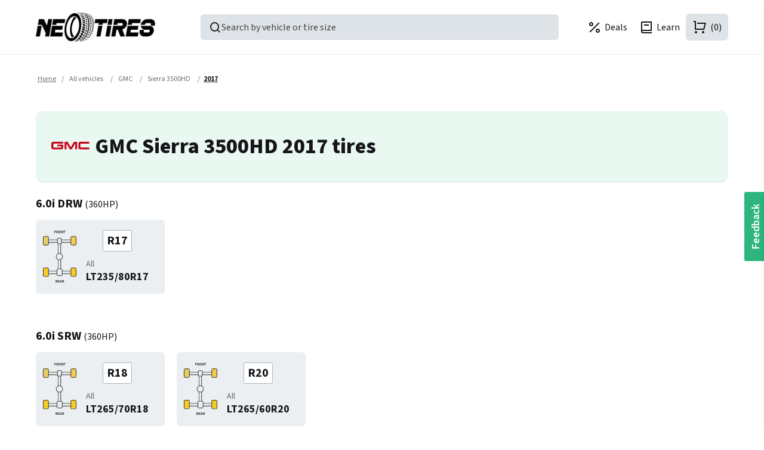

--- FILE ---
content_type: text/html; charset=utf-8
request_url: https://neotires.com/gmc-sierra-3500hd-2017-tires
body_size: 10352
content:
<!DOCTYPE html><html lang=en dir=ltr class=html-category-page><head><title>Best Tires for GMC Sierra 3500HD 2017 near you | NeoTires</title><meta charset=UTF-8><meta name=description content="Shop the Best GMC Sierra 3500HD 2017 Tires near you. We stock Winter, Summer or All-Season GMC Sierra 3500HD 2017 tires for every style of driving and budg"><meta name=keywords content="Best Tires for GMC Sierra 3500HD 2017"><meta name=viewport content="width=device-width, initial-scale=1"><meta name=robots content="max-image-preview:large, index, follow"><link rel=preconnect href=https://connect.facebook.net crossorigin><link rel=preconnect href=https://www.gstatic.com crossorigin><link rel=preconnect href=https://cdnjs.cloudflare.com crossorigin><link rel=preconnect href=https://cdn.jsdelivr.net crossorigin><link rel=dns-prefetch href=https://s.pinimg.com><link rel=dns-prefetch href=https://scripts.clarity.ms><link rel=dns-prefetch href=https://analytics.ahrefs.com><script id=merchantWidgetScript src=https://www.gstatic.com/shopping/merchant/merchantwidget.js defer type="34c12d92084b7e1040b6185e-text/javascript"></script><script type="34c12d92084b7e1040b6185e-text/javascript">merchantWidgetScript.addEventListener("load",function(){merchantwidget.start({position:"LEFT_BOTTOM"})})</script><meta name=facebook-domain-verification content=iuvaq1m3uotmnbhznxsntwx6kywd2h><link rel=preconnect href=https://fonts.googleapis.com><link rel=preconnect href=https://fonts.gstatic.com crossorigin><script src="/cdn-cgi/scripts/7d0fa10a/cloudflare-static/rocket-loader.min.js" data-cf-settings="34c12d92084b7e1040b6185e-|49"></script><link rel=preload href="https://fonts.googleapis.com/css2?family=Source+Sans+3:ital,wght@0,200..900;1,200..900&amp;display=swap" as=style onload="this.onload=null;this.rel=&#34;stylesheet&#34;"><noscript></noscript><script src="/cdn-cgi/scripts/7d0fa10a/cloudflare-static/rocket-loader.min.js" data-cf-settings="34c12d92084b7e1040b6185e-|49"></script><link rel=preload href=/lib/swiper/swiper.min.css as=style onload="this.onload=null;this.rel=&#34;stylesheet&#34;"><noscript></noscript><link rel=stylesheet href="/css/vqgsv0sybu4b_njl9b7oqg.styles.css?v=eU0Trcrc8gtEP8DnmEfjEkav_ko"><link rel=stylesheet href="https://fonts.googleapis.com/css2?family=Source+Sans+3:ital,wght@0,200..900;1,200..900&amp;display=swap"><script type="34c12d92084b7e1040b6185e-text/javascript">!function(n,t,i,r,u,f,e){n.fbq||(u=n.fbq=function(){u.callMethod?u.callMethod.apply(u,arguments):u.queue.push(arguments)},n._fbq||(n._fbq=u),u.push=u,u.loaded=!0,u.version="2.0",u.agent="plnopcommerce",u.queue=[],f=t.createElement(i),f.async=!0,f.src=r,e=t.getElementsByTagName(i)[0],e.parentNode.insertBefore(f,e))}(window,document,"script","https://connect.facebook.net/en_US/fbevents.js");fbq("init","1450153805918833",{external_id:"bc618ce0-f68a-4b24-b4e6-063c8b59a710"})</script><link rel=canonical href=https://neotires.com/gmc-sierra-3500hd-2017-tires><link href=https://neotires.com/blog/rss/1 rel=alternate type=application/rss+xml title="NeoTires: Blog"><link rel="shortcut icon" href=\icons\icons_0\favicon-32x32.ico><script type="34c12d92084b7e1040b6185e-text/javascript">localStorage.setItem("consentModeTurnedOff","true")</script><script type="34c12d92084b7e1040b6185e-text/javascript">localStorage.getItem("consentModeTurnedOff")==="true"&&(localStorage.removeItem("consentMode"),document.cookie="_cookie_consent_accept=; path=/; expires=Thu, 01 Jan 1970 00:00:01 GMT;")</script><script type="34c12d92084b7e1040b6185e-text/javascript">(function(n,t,i,r,u){n[r]=n[r]||[];n[r].push({"gtm.start":(new Date).getTime(),event:"gtm.js"});var e=t.getElementsByTagName(i)[0],f=t.createElement(i),o=r!="dataLayer"?"&l="+r:"";f.async=!0;f.src="https://www.googletagmanager.com/gtm.js?id="+u+o;e.parentNode.insertBefore(f,e)})(window,document,"script","dataLayer","GTM-TCC8MVSH")</script><body><noscript><iframe src="https://www.googletagmanager.com/ns.html?id=GTM-TCC8MVSH" height=0 width=0 style=display:none;visibility:hidden></iframe></noscript><div class=ajax-loading-block-window style=display:none></div><div id=dialog-notifications-success title=Notification style=display:none></div><div id=dialog-notifications-error title=Error style=display:none></div><div id=dialog-notifications-warning title=Warning style=display:none></div><div id=bar-notification class=bar-notification-container data-close=Close></div><!--[if lte IE 8]><div style=clear:both;height:59px;text-align:center;position:relative><a href=http://www.microsoft.com/windows/internet-explorer/default.aspx target=_blank> <img src=/Themes/NeoTires/Content/images/ie_warning.jpg height=42 width=820 alt="You are using an outdated browser. For a faster, safer browsing experience, upgrade for free today."> </a></div><![endif]--><div class=master-wrapper-page><div class=n-header-outer><div class="n-header max-w-lg"><div class=n-header-top><div></div></div><div class=n-header-bottom><div class=n-header-logo><a href="/"> <img title="Best Discounted Tires Online | NeoTires" alt="Best Discounted Tires Online" src=/images/neotires-logo.png> </a></div><div id=product-box></div><div class=n-header-search id=search-box onclick="if (!window.__cfRLUnblockHandlers) return false; ProductBoxSearchInstance.openProductSearchPopup()" data-cf-modified-34c12d92084b7e1040b6185e-=""><span class=n-header-search-inner> <i class=ri-search-line></i> <span>Search by vehicle or tire size</span> </span></div><div class=n-header-links><div id=location-drawer class="location-finder overlay-panel-wrapper inline"><div class=overlay-panel-container><div class=overlay></div><div class=overlay-panel><div class="overlay-panel-section panel-header"><div class=overlay-close><i class=ri-close-line></i></div><div class=txt-xl>Enter your zip code</div></div><div class="overlay-panel-section panel-content"><div class=form-field><label for=zip-code> Your zip code </label> <input id=zip-code type=text placeholder=19709 maxlength=5 pattern=\d{5} inputmode=numeric><div class=form-field-addon><button id=addressLookupClear class="btn btn-secondary btn-sm btn-clear"> <span>Clear</span> </button> <span class="loader d-none m-r-20"></span></div></div><div class="address-list-content p-b-20"></div><button class="btn btn-secondary btn-outline btn-lg btn-block btn-use-current-location"> Use current location <i class=ri-map-2-line></i> <span class="loader m-l-10 d-none"></span> </button><div class=location-sharing-reasons><p class="link-hint text-description">Why share your location?<div class=reasons><div class=reason><figure class=pricing-image><img src=/images/pricing-outline.svg alt="Better pricing" loading=lazy></figure><p>Better pricing</div><div class=reason><figure class=delivery-image><img src=/images/delivery-outline.svg alt="Faster delivery" loading=lazy></figure><p>Faster delivery</div><div class=reason><figure class=shop-image><img src=/images/shop-outline.svg alt="Verified local shops" loading=lazy></figure><p>Verified local shops</div></div></div></div></div></div></div><ul class=desktop-menu><li class="tooltip-link location-link" data-label="My location"><span class="link primary"> <i class="ri-map-pin-line m-r-5"></i> <span id=customer-location class=location-address>Select your location</span> </span><li class="tooltip-link show-on-mobile" data-label="Search for Best Tires" onclick="if (!window.__cfRLUnblockHandlers) return false; ProductBoxSearchInstance.openProductSearchPopup()" data-cf-modified-34c12d92084b7e1040b6185e-=""><span class=link> <i class=ri-search-line></i> </span><li class=show-on-desktop><a href=/tiredeals aria-label="Tire Deals"> <i class="ri-percent-line m-r-5"></i> <span>Deals</span> </a><li class=show-on-desktop><a href=/blog/category/learn aria-label=Learn> <i class="ri-book-2-line m-r-5"></i> <span>Learn</span> </a><li class="tooltip-link account" data-label="Log in"><a href="/login?returnUrl=%2Fgmc-sierra-3500hd-2017-tires" aria-label="Login to NeoTires"> <i class=ri-user-3-line></i> </a><li class="tooltip-link wishlist" data-label=Wishlist><a href=/wishlist aria-label="My Wishlist"> <i class=ri-heart-line></i> </a><li id=topcartlink style=position:relative data-label="Shopping cart"><a class=icon-primary href=/cart aria-label=(0)> <i class=ri-shopping-cart-line></i> <span class=cart-qty>(0)</span> </a><li class=mobile-menu-toggle onclick="if (!window.__cfRLUnblockHandlers) return false; openMobileMenu()" data-cf-modified-34c12d92084b7e1040b6185e-=""><span class="link icon-secondary"> <i class=ri-menu-line></i> </span></ul><div id=g_id_onload data-client_id=282654840282-t9u62jo0i3i1cm899jgib97t0ld9llco.apps.googleusercontent.com data-login_uri=https://neotires.com/google/login data-return_uri=/gmc-sierra-3500hd-2017-tires></div><div id=mobile-menu class="overlay-panel-wrapper inline"><div class=overlay-panel-container><div class=overlay></div><div class=overlay-panel><div class="overlay-panel-section panel-header"><div class=overlay-close><i class=ri-close-line></i></div><div class=txt-xl>Menu</div></div><div class="overlay-panel-section panel-content"><ul class=mobile-menu><li><span class=link onclick="if (!window.__cfRLUnblockHandlers) return false; openProductSearchPopup()" data-cf-modified-34c12d92084b7e1040b6185e-=""> <i class=ri-search-line></i> Search Product </span><li><a href=/tiredeals aria-label="Tire Deals"> <i class=ri-percent-line></i> Tire deals </a><li><a href=/blog/category/learn aria-label=Learn> <i class=ri-book-2-line></i> Learn </a><li><a href=/wishlist aria-label="My Wishlist"> <i class=ri-heart-line></i> Wishlist </a><li><a href="/login?returnUrl=%2Fgmc-sierra-3500hd-2017-tires" aria-label="Login to NeoTires"> <i class=ri-user-3-line></i> Log in </a><li class="tooltip-link location-link" data-label="My location"><span class="link primary"> <i class="ri-map-pin-line m-r-5"></i> <span id=customer-location class=location-address>Select your location</span> </span></ul></div></div></div></div><div id=flyout-cart class=flyout-cart><div class=mini-shopping-cart><div class=count>You have no items in your shopping cart.</div></div></div></div></div></div></div><div class="master-wrapper-content m-t-20 max-w-lg"><div class=master-column-wrapper><div class=breadcrumb><ul><li><a href="/" title=Home>Home</a> <span class=delimiter>/</span><li><a href=/vehicles title="All vehicles"> <span>All vehicles</span> </a> <span class=delimiter>/</span><li><a href=/gmc-tires title=GMC> <span>GMC</span> </a> <span class=delimiter>/</span><li><a href=/gmc-sierra-3500hd-tires title="Sierra 3500HD"> <span>Sierra 3500HD</span> </a> <span class=delimiter>/</span><li><strong class=current-item>2017</strong> <span id=/gmc-sierra-3500hd-2017-tires></span></ul></div><div class=base-section><div class="category-page car-make-models"><div class=page-title><h1><div class=car-make-logo aria-label="Show products in category GMC"><img src="https://media.neotires.com/[base64]" alt="Picture for category GMC" title="Show products in category GMC" loading=lazy></div>GMC Sierra 3500HD 2017 tires</h1></div><div class=page-body><div class=vehicle-modifications-page><ul class=vehicle-models><li class=vehicle-model><h2 class=vehicle-model-name>6.0i DRW <span class=vehicle-model-hp> (<span>360HP</span>)</span></h2><ul class=wheel-options><li class=wheel-item><a href=lt235-80r17-tires><div class=wheel-item-all></div><div class=wheel-item-details><span class=wheel-item-diameter> <text>R</text>17 </span><div><span>All</span><p>LT235/80R17</div></div></a></ul><li class=vehicle-model><h2 class=vehicle-model-name>6.0i SRW <span class=vehicle-model-hp> (<span>360HP</span>)</span></h2><ul class=wheel-options><li class=wheel-item><a href=lt265-70r18-tires><div class=wheel-item-all></div><div class=wheel-item-details><span class=wheel-item-diameter> <text>R</text>18 </span><div><span>All</span><p>LT265/70R18</div></div></a><li class=wheel-item><a href=lt265-60r20-tires><div class=wheel-item-all></div><div class=wheel-item-details><span class=wheel-item-diameter> <text>R</text>20 </span><div><span>All</span><p>LT265/60R20</div></div></a></ul><li class=vehicle-model><h2 class=vehicle-model-name>6.6TD DRW <span class=vehicle-model-hp> (<span>445HP</span>)</span></h2><ul class=wheel-options><li class=wheel-item><a href=lt235-80r17-tires><div class=wheel-item-all></div><div class=wheel-item-details><span class=wheel-item-diameter> <text>R</text>17 </span><div><span>All</span><p>LT235/80R17</div></div></a></ul><li class=vehicle-model><h2 class=vehicle-model-name>6.6TD SRW <span class=vehicle-model-hp> (<span>445HP</span>)</span></h2><ul class=wheel-options><li class=wheel-item><a href=lt265-70r18-tires><div class=wheel-item-all></div><div class=wheel-item-details><span class=wheel-item-diameter> <text>R</text>18 </span><div><span>All</span><p>LT265/70R18</div></div></a><li class=wheel-item><a href=lt265-60r20-tires><div class=wheel-item-all></div><div class=wheel-item-details><span class=wheel-item-diameter> <text>R</text>20 </span><div><span>All</span><p>LT265/60R20</div></div></a></ul></ul></div></div></div><div class="faq-section-wrapper m-b-40"></div><div id=recently-viewed-products><div id=recently-viewed-products-skeleton class=product-swiper-skeleton><div class=title><div class=main-title></div><div class=sub-title></div></div><div class=products><div class=product><div class=product-picture></div><div class=product-add-to-cart></div><div class=product-brand></div><div class=product-name></div><div class=product-price></div><div class=product-rating></div></div><div class=product><div class=product-picture></div><div class=product-add-to-cart></div><div class=product-brand></div><div class=product-name></div><div class=product-price></div><div class=product-rating></div></div><div class=product><div class=product-picture></div><div class=product-add-to-cart></div><div class=product-brand></div><div class=product-name></div><div class=product-price></div><div class=product-rating></div></div><div class=product><div class=product-picture></div><div class=product-add-to-cart></div><div class=product-brand></div><div class=product-name></div><div class=product-price></div><div class=product-rating></div></div><div class=product><div class=product-picture></div><div class=product-add-to-cart></div><div class=product-brand></div><div class=product-name></div><div class=product-price></div><div class=product-rating></div></div><div class=product><div class=product-picture></div><div class=product-add-to-cart></div><div class=product-brand></div><div class=product-name></div><div class=product-price></div><div class=product-rating></div></div><div class=product><div class=product-picture></div><div class=product-add-to-cart></div><div class=product-brand></div><div class=product-name></div><div class=product-price></div><div class=product-rating></div></div></div></div></div></div></div></div><div class="support-section section"><div class="support-section-inner max-w-lg"><div class=support-availability><h2>Need live support?</h2><ul><li class=txt-md>Mon - Fri: 8am - 7pm ET<li class=txt-md>Sat: 9am - 5pm ET<li class=txt-md>Sun: Closed</ul></div><ul class=support-options><li><a href=javascript:showLiveChat() id=chat-contact><div class=support-option-icon><i class=ri-chat-1-line></i></div><div class=support-option-details><h3>Chat</h3><span class=txt-md>Fastest option!</span></div></a><li><a href="tel:⁦+1 302-276-8361⁩" id=phone-contact><div class=support-option-icon><i class=ri-smartphone-line></i></div><div class=support-option-details><h3>Call</h3><span class="txt-md link-hint">&#x2066;&#x2B;1 302-276-8361&#x2069;</span></div></a><li><a href="/cdn-cgi/l/email-protection#4f3c3a3f3f203d3b0f212a203b263d2a3c612c2022" target=_blank id=email-contact><div class=support-option-icon><i class=ri-mail-line></i></div><div class=support-option-details><h3>Email</h3><span class="txt-md link-hint"><span class="__cf_email__" data-cfemail="34474144445b4640745a515b405d4651471a575b59">[email&#160;protected]</span></span></div></a><li><a href=https://neotires.com/blog><div class=support-option-icon><i class=ri-global-line></i></div><div class=support-option-details><h3>Help</h3><span class="txt-md link-hint">help.neotires.com</span></div></a></ul></div></div><button class="btn feedback-button" onclick="if (!window.__cfRLUnblockHandlers) return false; FeedbackPopupInstance.openFeedbackPopup()" data-cf-modified-34c12d92084b7e1040b6185e-=""> Feedback </button><div id=feedback-popup></div><div class=footer><div class=footer-upper><div class=max-w-lg><div class=footer-list-logo><a href="/" title=NeoTires><div class=footer-logo></div></a></div><div class=footer-links><div class=footer-list><div class=footer-list-title><strong>Information</strong></div><ul><li><a class="txt-xl link-hint" href=/privacy-notice>Privacy Policy</a><li><a class="txt-xl link-hint" href=/conditions-of-use>Terms And Conditions</a><li><a class="txt-xl link-hint" href=/about-us>About NeoTires</a><li><a class="txt-xl link-hint" href=/contactus>Contact us</a><li><a class="txt-xl link-hint" href=/sitemap>Sitemap</a></ul></div><div class=footer-list><div class=footer-list-title><strong>Customer service</strong></div><ul><li><button type=button aria-label="Search for the Best Tires" class="txt-xl link-hint" onclick="if (!window.__cfRLUnblockHandlers) return false; ProductBoxSearchInstance.openProductSearchPopup()" data-cf-modified-34c12d92084b7e1040b6185e-=""> Search </button><li><a class="txt-xl link-hint" href=/blog>Blog</a><li><a class="txt-xl link-hint" href=/faq>FAQ</a><li><a class="txt-xl link-hint" href=/returns-and-refunds>Returns and Refunds</a><li><a class="txt-xl link-hint" href=/trackyourorder>Track your order</a><li><button class="txt-xl link-hint" onclick="if (!window.__cfRLUnblockHandlers) return false; FeedbackPopupInstance.openFeedbackPopup()" data-cf-modified-34c12d92084b7e1040b6185e-="">Feedback</button></ul></div><div class=footer-list><div class=footer-list-title><strong>My account</strong></div><ul><li><a class="txt-xl link-hint" href=/customer/info>My account</a><li><a class="txt-xl link-hint" href=/order/history>Orders</a><li><a class="txt-xl link-hint" href=/customer/addresses>Addresses</a><li><a class="txt-xl link-hint" href=/cart>Shopping cart</a><li><a class="txt-xl link-hint" href=/wishlist>Wishlist</a></ul></div><div class=footer-list><div class=footer-list-title><strong>About tires</strong></div><ul><li><a class="txt-xl link-hint" href=/blog/category/learn>Learn about tires</a><li><a class="txt-xl link-hint" href=/blog/category/buying-tips>Tire buying guide</a><li><a class="txt-xl link-hint" href=/tire-reviews>Tire reviews</a><li><a class="txt-xl link-hint" href=/tire-shops>Find local shops</a></ul></div><div class=footer-list><div class=footer-list-title><strong>Special offers</strong></div><ul><li><a class="txt-xl link-hint" href=/tiredeals>Tire deals</a><li><a class="txt-xl link-hint" href=/financing>Tire financing</a><li><a class="txt-xl link-hint" href=/gift-cards>Gift Cards</a></ul></div><div class=footer-list><div class=footer-list-title><strong>Tire sizes</strong></div><ul><li><a class="txt-xl link-hint" href=/22-inch-tires title="22&#34;"> 22" tires </a><li><a class="txt-xl link-hint" href=/21-inch-tires title="21&#34;"> 21" tires </a><li><a class="txt-xl link-hint" href=/20-inch-tires title="20&#34;"> 20" tires </a><li><a class="txt-xl link-hint" href=/19-inch-tires title="19&#34;"> 19" tires </a><li><a class="txt-xl link-hint" href=/18-inch-tires title="18&#34;"> 18" tires </a><li><a class="txt-xl link-hint" href=/17-inch-tires title="17&#34;"> 17" tires </a><li><a class="txt-xl link-hint" href=/16-inch-tires title="16&#34;"> 16" tires </a><li><a class="txt-xl link-hint" href=/14-inch-tires title="14&#34;"> 14" tires </a><li><a class="txt-xl link-hint" href=/15-inch-tires title="15&#34;"> 15" tires </a><li><a class="txt-xl link-hint" href=/tire-sizes/all aria-label=">View all tire sizes"> View all tire sizes </a></ul></div><div class=footer-list><div class=footer-list-title><strong>Vehicles</strong></div><ul><li><a class="txt-xl link-hint" href=/chevrolet-silverado-1500-tires title="Chevrolet   Silverado 1500">Chevrolet Silverado 1500</a><li><a class="txt-xl link-hint" href=/ford-f-150-tires title="Ford   F-150">Ford F-150</a><li><a class="txt-xl link-hint" href=/gmc-sierra-1500-tires title="GMC   Sierra 1500">GMC Sierra 1500</a><li><a class="txt-xl link-hint" href=/honda-cr-v-tires title="Honda   CR-V">Honda CR-V</a><li><a class="txt-xl link-hint" href=/jeep-grand-cherokee-tires title="Jeep   Grand Cherokee">Jeep Grand Cherokee</a><li><a class="txt-xl link-hint" href=/nissan-rogue-tires title="Nissan   Rogue">Nissan Rogue</a><li><a class="txt-xl link-hint" href=/tesla-model-3-tires title="Tesla   Model 3">Tesla Model 3</a><li><a class="txt-xl link-hint" href=/tesla-model-y-tires title="Tesla   Model Y">Tesla Model Y</a><li><a class="txt-xl link-hint" href=/toyota-camry-tires title="Toyota   Camry">Toyota Camry</a><li><a class="txt-xl link-hint" href=/toyota-rav4-tires title="Toyota   RAV4">Toyota RAV4</a><li><a class="txt-xl link-hint" href=/vehicles aria-label=">View all vehicles"> View all vehicles </a></ul></div><div class=footer-list><div class=footer-list-title><strong>Brands</strong></div><ul><li><a class="txt-xl link-hint" href=/continental-tires title=Continental>Continental</a><li><a class="txt-xl link-hint" href=/pirelli-tires title=Pirelli>Pirelli</a><li><a class="txt-xl link-hint" href=/yokohama-tires title=Yokohama>Yokohama</a><li><a class="txt-xl link-hint" href=/bridgestone-tires title=Bridgestone>Bridgestone</a><li><a class="txt-xl link-hint" href=/hankook-tires title=Hankook>Hankook</a><li><a class="txt-xl link-hint" href=/toyo-tires title=Toyo>Toyo</a><li><a class="txt-xl link-hint" href=/kumho-tires title=Kumho>Kumho</a><li><a class="txt-xl link-hint" href=/goodyear-tires title=Goodyear>Goodyear</a><li><a class="txt-xl link-hint" href=/falken-tires title=Falken>Falken</a><li><a class="txt-xl link-hint" href=/nitto-tires title=Nitto>Nitto</a><li><a class="txt-xl link-hint" href=/brands/all aria-label=">View all tire brands"> View all tire brands </a></ul></div></div><div class=footer-list-right><div class=newsletter-box><div class=newsletter><div class=newsletter-title><strong>Join our mailing list</strong></div><div class=newsletter-subtitle>Subscribe for updates and promotions.</div><div class=newsletter-subscribe id=newsletter-subscribe-block><div class=newsletter-email><input id=newsletter-email class="input-outline newsletter-subscribe-text" placeholder="Enter your email here..." aria-label="Sign up for our newsletter" type=email name=NewsletterEmail> <button type=button id=newsletter-subscribe-button class="btn btn-sm"> Subscribe </button></div><div class=newsletter-validation><span id=subscribe-loading-progress style=display:none class=please-wait>Wait...</span> <span class=field-validation-valid data-valmsg-for=NewsletterEmail data-valmsg-replace=true></span></div></div><div class=newsletter-result id=newsletter-result-block></div><input name=__RequestVerificationToken type=hidden value=CfDJ8DJjreDplfRDjdzPzWiS_b_YwE4VxruOPm9mzlJkJfsJ8zRZ5LHzTE5K5J_jZOHscYnnHmTUIDVEA6Nsr8UFmf0EDr-WG40Hg_37N3rLyr1LZ9MLUAXnLi1evDQ80t3Whz1ciYPx4Jc66F5rm3-bUjc></div></div><div class=payment-list><div class=footer-location><div class=footer-list-title><strong>Address</strong></div><a href=https://maps.app.goo.gl/RqBHyHkxi44tPgrm7 title=NeoTires class=link-hint target=_blank> <i class=ri-map-pin-line></i> 651 N Broad St, Middletown, DE 19709, United States </a></div><ul><li><i class="ni-payment-line visa"></i><li><i class="ni-payment-line mastercard"></i><li><i class="ni-payment-line amex"></i><li><i class="ni-payment-line discover"></i><li><i class="ni-payment-line apple-pay" title="Apple Pay"></i><li><i class="ni-payment-line google-pay" title="Google Pay"></i><li><i class="ni-payment-line bank-transfer" title="Direct Bank Transfer"></i><li><i class="ni-payment-line affirm" title="Affirm - Buy now, pay later"></i><li><i class="ni-payment-line klarna" title="Klarna - Buy now, pay later"></i><li><i class="ni-payment-line paypal" title=PayPal></i><li><i class="ni-payment-line paypal-credit" title="Paypal Credit"></i><li><i class="ni-payment-line stripe" title="Securely process payments via Stripe"></i><li><i class="ni-payment-line amazon-pay" title="Amazon Pay"></i><li><i class="ni-payment-line cash-app-pay" title="Cash App Pay - Buy now, pay later"></i></ul></div></div></div></div><div class=footer-lower><div class=max-w-lg><div class=footer-copyright><span>Copyright &copy; 2026 NeoTires. All rights reserved.</span></div><div><ul class=networks><li class=facebook><a href=https://www.facebook.com/neotires aria-label="NeoTires on Facebook" target=_blank rel="noopener noreferrer"> <i class=ri-facebook-circle-line></i> </a><li class=instagram><a href=https://www.instagram.com/neotires aria-label="NeoTires on Instagram" target=_blank rel="noopener noreferrer"> <i class=ri-instagram-line></i> </a><li class=pinterest><a href=https://www.pinterest.com/neotires aria-label="NeoTires on Pinterest" target=_blank rel="noopener noreferrer"> <i class=ri-pinterest-line></i> </a><li class=twitter><a href=https://twitter.com/neotires aria-label="NeoTires on Twitter" target=_blank rel="noopener noreferrer"> <i class=ri-twitter-x-line></i> </a><li class=youtube><a href=https://www.youtube.com/@neotires aria-label="NeoTires on YouTube" target=_blank rel="noopener noreferrer"> <i class=ri-youtube-line></i> </a><li class=linkedin><a href=https://www.facebook.com/neotires aria-label="NeoTires on LinkedIn" target=_blank rel="noopener noreferrer"> <i class=ri-linkedin-line></i> </a><li class=rss><a href=/news/rss/1 aria-label="NeoTires News"> <i class=ri-rss-line></i> </a></ul></div></div></div></div></div><script data-cfasync="false" src="/cdn-cgi/scripts/5c5dd728/cloudflare-static/email-decode.min.js"></script><script src=https://cdn.jsdelivr.net/npm/swiper@11/swiper-bundle.min.js async defer type="34c12d92084b7e1040b6185e-text/javascript"></script><script src=https://cdnjs.cloudflare.com/ajax/libs/jquery/3.5.1/jquery.min.js type="34c12d92084b7e1040b6185e-text/javascript"></script><script src="/js/fxt2mgiavbfh0xuc5djsfq.scripts.js?v=z-c4XqRvdUl4AvQBgx-7mIRdjlQ" type="34c12d92084b7e1040b6185e-text/javascript"></script><script src=https://cdnjs.cloudflare.com/ajax/libs/jquery-validate/1.19.3/jquery.validate.min.js type="34c12d92084b7e1040b6185e-text/javascript"></script><script src=https://cdnjs.cloudflare.com/ajax/libs/jquery-validation-unobtrusive/3.2.11/jquery.validate.unobtrusive.min.js type="34c12d92084b7e1040b6185e-text/javascript"></script><script src=https://cdnjs.cloudflare.com/ajax/libs/jqueryui/1.12.1/jquery-ui.min.js type="34c12d92084b7e1040b6185e-text/javascript"></script><script src=https://cdnjs.cloudflare.com/ajax/libs/jquery-migrate/3.3.2/jquery-migrate.min.js type="34c12d92084b7e1040b6185e-text/javascript"></script><script src=https://accounts.google.com/gsi/client type="34c12d92084b7e1040b6185e-text/javascript"></script><script type="34c12d92084b7e1040b6185e-text/javascript">$(document).ready(function(){function n(){const n=$(".faq-search-input").val().toLowerCase().trim();let t=!1;if($(".no-result").remove(),n===""){$(".faq-item").show();return}$(".faq-item").each(function(){const i=$(this).find(".item-header p").text().toLowerCase(),r=$(this).find(".item-description p").text().toLowerCase();i.includes(n)||r.includes(n)?($(this).show(),t=!0):$(this).hide()});t||$(".faq-items-section").append('<div class="no-result">No results found for "'+n+'"<\/div>')}$(".faq-item .item-header").on("click",function(){$(this).toggleClass("active");$(this).siblings(".item-description").slideToggle("fast");$(this).find(".item-header-expand").toggleClass("active")});$(".faq-search form").on("submit",function(t){t.preventDefault();n()});$(".faq-search-input").on("input",function(){n()})})</script><script type="34c12d92084b7e1040b6185e-text/javascript">new app.default.Product.RecentlyViewedProducts({target:document.querySelector("#recently-viewed-products"),props:{endpoint:"/Product/GetRecentlyViewedProducts"}})</script><script type=application/ld+json>{"@context":"https://schema.org","@type":"BreadcrumbList","itemListElement":[{"@type":"ListItem","position":1,"item":{"@id":"https://neotires.com/vehicles","name":"All vehicles"}},{"@type":"ListItem","position":2,"item":{"@id":"https://neotires.com/gmc-tires","name":"GMC"}},{"@type":"ListItem","position":3,"item":{"@id":"https://neotires.com/gmc-sierra-3500hd-tires","name":"Sierra 3500HD"}},{"@type":"ListItem","position":4,"item":{"@id":"https://neotires.com/gmc-sierra-3500hd-2017-tires","name":"2017"}}]}</script><script type="34c12d92084b7e1040b6185e-text/javascript">$(document).ready(function(){function r(n){const i=n.getBoundingClientRect();t.style.top=`${i.bottom+5}px`;t.style.left=`${i.left}px`;t.classList.add("show");setTimeout(()=>{t.classList.remove("show")},1500)}function i(n){const t=n.getAttribute("data-coupon");navigator.clipboard.writeText(t).then(()=>{r(n)}).catch(function(n){console.error("Failed to copy code:",n)})}const n=document.getElementById("promotionalBanner"),t=document.getElementById("copyMessage");if(n){const u=n.querySelectorAll(".coupon-button");u.forEach(n=>{n.addEventListener("click",function(n){n.preventDefault();i(this)}),n.addEventListener("keydown",function(n){(n.key==="Enter"||n.key===" ")&&(n.preventDefault(),i(this))})});n.querySelector(".promo-banner-close")?.addEventListener("click",function(t){t.preventDefault();n.style.display="none";var i=document.querySelector('input[name="__RequestVerificationToken"]')?.value;i&&fetch("/Common/HidePromoBanner",{method:"POST",headers:{"Content-Type":"application/x-www-form-urlencoded",RequestVerificationToken:i},body:`__RequestVerificationToken=${encodeURIComponent(i)}`}).catch(function(n){console.error("Failed to hide promo banner:",n)})})}})</script><script type="34c12d92084b7e1040b6185e-text/javascript">var locationFinderDrawer=new Drawer("location-drawer"),ProductBoxSearchInstance;locationFinderDrawer.init();ProductBoxSearchInstance=function(){function i(i,r,u="Category"){if(i==="tire"){t.$set({isActive:!0});return}n&&n.show&&n.show(i,r,u)}var n=null,t;return new app.default.ProductSearchDrawer({target:document.getElementById("product-box"),props:{searchEndpoint:"/Search/Aggregate",recentlyViewedEndpoint:"/Product/GetRecentlyViewedProducts?qty=3",customerAddressEndpoint:"/Customer/GetCustomerQuickAddress",addSearchCookieEndpoint:"/Search/AddItemToSearchCookie",recentlySearchedItemsEndpoint:"/Search/GetRecentlySearchedItems",topCategoryTiresEndpoint:"/Product/GetRecommendedProductsByCategories",locationFinderDrawer:locationFinderDrawer,tireBrandsSearchEndpoint:"/Catalog/GetAllTireManufacturers",initExternalEvents:function(t){n=t}}}),t=new app.default.TireSizeSelector.TireSizeSelectorPopUp({target:document.getElementById("product-box"),props:{isActive:!1}}),{openProductSearchPopup:i}}()</script><script type="34c12d92084b7e1040b6185e-text/javascript">var locationFinderDrawer=new Drawer("location-drawer");locationFinderDrawer.init();var delay=function(){var n=0;return function(t,i){clearTimeout(n);n=setTimeout(t,i)}}(),AddressFns=function(){var n=this;return this.container=$(".address-list-content"),this.searchInput=$("#zip-code"),this.setAddress=function(n,t){addAntiForgeryToken(n);$.ajax({cache:!1,type:"POST",url:"/Address/SaveAddress",data:n,success:function(n){t&&t(n)},error:function(n,t,i){console.error(i)}})},this.searchByZipCode=function(n,t){var i={zipCode:n};addAntiForgeryToken(i);$.ajax({cache:!1,type:"POST",url:"/Address/SearchByZipCode",data:i,success:function(n){t(n)},error:function(n,t,i){console.error(i)}})},this.searchByGeoLocation=function(t){getGeoLocation(function(i){i&&($("#customer-location").addClass("location-address").html(i),locationFinderDrawer.close(),n.reload());t&&t()})},this.buildElement=function(t){var u=$("<div>",{"class":"address-item"}),i,r;n.container.empty();t?.ZipCode&&t.City&&t.StateName?(i=$("<div>"),$("<span>",{"class":"zip-code-item m-r-10",html:t.ZipCode}).appendTo(i),$("<span>",{html:t.City+", "+t.StateName}).appendTo(i),r=$("<button>",{type:"button",html:"Select","class":"btn btn-sm"}),r.bind("click",function(){n.setAddress(t,function(t){$("#customer-location").addClass("location-address").html(t);$("#refresh-search-drawer-customer-address").click();$("#refresh-fedex-free-shipping-customer-address").click();locationFinderDrawer.close();n.reload()})}),u.append(i,r).appendTo(n.container)):$("<div>",{"class":"no-address",html:"This ZIP code does not exist"}).appendTo(n.container)},this.reload=function(){window.location.href.indexOf("/cart")>-1&&window.location.reload()},this.clear=function(){n.searchInput.val("");n.container.empty()},{searchInput:this.searchInput,build:this.buildElement,setAddress:this.setAddress,searchByZipCode:this.searchByZipCode,searchByGeoLocation:this.searchByGeoLocation,clear:this.clear}},addressCtrl=AddressFns();$(document).ready(function(){$(".btn-use-current-location").click(function(){var n=$(this).find(".loader"),t=$(this).find(".ri-map-2-line");t.toggleClass("d-none-imp");n.toggleClass("d-none");addressCtrl.searchByGeoLocation(function(){t.toggleClass("d-none-imp");n.toggleClass("d-none")})});addressCtrl.searchInput.keydown(function(){var n=this;$("#addressLookupClear").addClass("d-none");$("#addressLookupClear").next(".loader").removeClass("d-none");delay(function(){var t=n.value;addressCtrl.searchByZipCode(t,function(n){addressCtrl.build(n);$("#addressLookupClear").removeClass("d-none");$("#addressLookupClear").next(".loader").addClass("d-none")})},1e3)});$("#addressLookupClear").click(addressCtrl.clear)})</script><script type="34c12d92084b7e1040b6185e-text/javascript">if(locationFinderDrawer)$(".location-link").on("click",function(){locationFinderDrawer.show()});const getGeoLocation=function(n){navigator.geolocation&&navigator.geolocation.getCurrentPosition(function(t){t?.coords&&getAddress(t.coords.latitude,t.coords.longitude,n)})},getAddress=function(n,t,i){var r={latitude:n,longitude:t};addAntiForgeryToken(r);$.ajax({cache:!1,type:"GET",url:"/GoogleMaps/GetAddress",data:r,success:function(n){i(n)},error:function(n,t,i){console.error(i)}})}</script><script type="34c12d92084b7e1040b6185e-text/javascript">getGeoLocation(function(n){$("#customer-location").addClass("location-address").html(n)})</script><script type="34c12d92084b7e1040b6185e-text/javascript">$(document).ready(function(){var n=$(".n-header"),t=$("#topcartlink a");n.on("mouseenter","#topcartlink",function(){$("#flyout-cart").addClass("active");t.addClass("active")});n.on("mouseleave","#topcartlink",function(){$("#flyout-cart").removeClass("active");t.removeClass("active")});n.on("mouseenter","#flyout-cart",function(){$("#flyout-cart").addClass("active");t.addClass("active")});n.on("mouseleave","#flyout-cart",function(){$("#flyout-cart").removeClass("active");t.removeClass("active")})})</script><script type="34c12d92084b7e1040b6185e-text/javascript">function initLinkActions(n){var t=document.querySelectorAll(n);t.length&&t.forEach(function(n){n.getAttribute("data-dropdown")&&(n.addEventListener("mouseenter",function(){$(this).find(".dropdown").addClass("active")}),n.addEventListener("mouseleave",function(){$(this).find(".dropdown").removeClass("active")}));n.getAttribute("data-label")&&tooltip(n,{text:n.getAttribute("data-label"),position:"bottom"})})}function openMobileMenu(){mobileMenuDrawer.show()}function openProductSearchPopup(){ProductBoxSearchInstance.openProductSearchPopup();mobileMenuDrawer.close()}var mobileMenuDrawer=new Drawer("mobile-menu");mobileMenuDrawer.init(),function(){initLinkActions(".n-header-links ul li.tooltip-link")}()</script><script type="34c12d92084b7e1040b6185e-text/javascript">function handleStickyHeader(){var n=document.querySelector(".n-header-outer"),t="is-sticky",i=100;window.addEventListener("scroll",()=>{const r=window.pageYOffset;r>i?n.classList.add(t):n.classList.remove(t)})}handleStickyHeader()</script><script type="34c12d92084b7e1040b6185e-text/javascript">var localized_data={AjaxCartFailure:"Failed to add the product. Please refresh the page and try one more time."};AjaxCart.init(!1,".n-header-links .cart-qty",".n-header-links .wishlist-qty","#flyout-cart",localized_data)</script><script type="34c12d92084b7e1040b6185e-text/javascript">var FeedbackPopupInstance=function(){function t(){n?.show&&n.show()}var n=null;return new app.default.FeedbackPopup({target:document.querySelector("#feedback-popup"),props:{endpoint:"/Common/FeedbackPopup",captchaPublicKey:"6Lc_nWUiAAAAABRVTfi3iAS1LMH6PGpE2A8bANx8",customerEmail:"",initExternalEvents:function(t){n=t}}}),{openFeedbackPopup:t}}()</script><script type="34c12d92084b7e1040b6185e-text/javascript">function newsletter_subscribe(n){var i=$("#subscribe-loading-progress"),t;i.show();t={subscribe:n,email:$("#newsletter-email").val()};addAntiForgeryToken(t);$.ajax({cache:!1,type:"POST",url:"/subscribenewsletter",data:t,success:function(n){$("#newsletter-result-block").html(n.Result);n.Success?($("#newsletter-subscribe-block").hide(),$("#newsletter-result-block").show(),window.GTMHelper.newsletter_subscribe_click()):$("#newsletter-result-block").fadeIn("slow").delay(2e3).fadeOut("slow")},error:function(){alert("Failed to subscribe.")},complete:function(){i.hide()}})}$(document).ready(function(){const n=!1;$("#newsletter-subscribe-button").on("click",function(){n?newsletter_subscribe($("#newsletter_subscribe").is(":checked")?"true":"false"):newsletter_subscribe("true")});$("#newsletter-email").on("keydown",function(n){if(n.keyCode==13)return $("#newsletter-subscribe-button").trigger("click"),!1})})</script><script type="34c12d92084b7e1040b6185e-text/javascript">$(document).ready(function(){$(".footer-block .title").on("click",function(){var n=window,t="inner",i;"innerWidth"in window||(t="client",n=document.documentElement||document.body);i={width:n[t+"Width"],height:n[t+"Height"]};i.width<769&&$(this).siblings(".list").slideToggle("slow")})})</script><script type="34c12d92084b7e1040b6185e-text/javascript">$(document).ready(function(){$(".block .title").on("click",function(){var n=window,t="inner",i;"innerWidth"in window||(t="client",n=document.documentElement||document.body);i={width:n[t+"Width"],height:n[t+"Height"]};i.width<1001&&$(this).siblings(".listbox").slideToggle("slow")})})</script><script id=zsiqchat type="34c12d92084b7e1040b6185e-text/javascript">var $zoho=$zoho||{},d;$zoho.salesiq=$zoho.salesiq||{widgetcode:"siq29eb6da0b8e15e54baf01e6a6ba2a296366479350af384df4e22837449cb4779",values:{},ready:function(){}};d=document;s=d.createElement("script");s.type="text/javascript";s.id="zsiqscript";s.defer=!0;s.src="https://salesiq.zohopublic.com/widget";t=d.getElementsByTagName("script")[0];t.parentNode.insertBefore(s,t)</script><div id=notification></div><script>(function(){function c(){var b=a.contentDocument||a.contentWindow.document;if(b){var d=b.createElement('script');d.innerHTML="window.__CF$cv$params={r:'9c1dc3765882c465',t:'MTc2OTA3MTQwNA=='};var a=document.createElement('script');a.src='/cdn-cgi/challenge-platform/scripts/jsd/main.js';document.getElementsByTagName('head')[0].appendChild(a);";b.getElementsByTagName('head')[0].appendChild(d)}}if(document.body){var a=document.createElement('iframe');a.height=1;a.width=1;a.style.position='absolute';a.style.top=0;a.style.left=0;a.style.border='none';a.style.visibility='hidden';document.body.appendChild(a);if('loading'!==document.readyState)c();else if(window.addEventListener)document.addEventListener('DOMContentLoaded',c);else{var e=document.onreadystatechange||function(){};document.onreadystatechange=function(b){e(b);'loading'!==document.readyState&&(document.onreadystatechange=e,c())}}}})();</script><script defer src="https://static.cloudflareinsights.com/beacon.min.js/vcd15cbe7772f49c399c6a5babf22c1241717689176015" integrity="sha512-ZpsOmlRQV6y907TI0dKBHq9Md29nnaEIPlkf84rnaERnq6zvWvPUqr2ft8M1aS28oN72PdrCzSjY4U6VaAw1EQ==" data-cf-beacon='{"version":"2024.11.0","token":"20a08cc63fbf4cbeb87d9bbda86f542e","r":1,"server_timing":{"name":{"cfCacheStatus":true,"cfEdge":true,"cfExtPri":true,"cfL4":true,"cfOrigin":true,"cfSpeedBrain":true},"location_startswith":null}}' crossorigin="anonymous"></script>
<script src="/cdn-cgi/scripts/7d0fa10a/cloudflare-static/rocket-loader.min.js" data-cf-settings="34c12d92084b7e1040b6185e-|49" defer></script>

--- FILE ---
content_type: image/svg+xml
request_url: https://neotires.com/Themes/NeoTires/Content/images/tire-all-icon.svg
body_size: 1051
content:
<?xml version="1.0" encoding="UTF-8"?><svg id="Layer_1" xmlns="http://www.w3.org/2000/svg" viewBox="0 0 62.73 100.99"><defs><style>.cls-1{fill:#f9ca24;}.cls-2{fill:#eccd64;}.cls-3{fill:#f2cc4d;}.cls-4{fill:#333;}.cls-5{isolation:isolate;}</style></defs><g id="Group_9"><path id="Union_19" class="cls-4" d="m32.78,26.37h-3.7c-1.38,0-2.5-1.12-2.5-2.5v-.04H10.18c-.28,0-.5-.22-.5-.5,0-.28.22-.5.5-.5h16.4v-4H10.35c-.28,0-.5-.22-.5-.5s.22-.5.5-.5h16.23v-.4c0-1.38,1.12-2.5,2.5-2.5h3.7c1.38,0,2.5,1.12,2.5,2.5v.39h17.07c.28,0,.5.22.5.5s-.22.5-.5.5h-17.07v4h17.28c.28,0,.5.22.5.5s-.22.5-.5.5h-17.28v.05c0,1.38-1.12,2.5-2.5,2.5,0,0,0,0,0,0Zm-5.2-3.04v.54c0,.83.67,1.5,1.5,1.5h3.7c.83,0,1.5-.67,1.5-1.5v-6.44c0-.83-.67-1.5-1.5-1.5h-3.7c-.83,0-1.5.67-1.5,1.5v5.9Z"/><rect id="Rectangle_13" class="cls-1" x=".5" y="71.2" width="9.75" height="16.24" rx="2" ry="2"/><path id="Rectangle_13_-_Outline" class="cls-4" d="m2.5,70.7h5.75c1.38,0,2.5,1.12,2.5,2.5,0,0,0,0,0,0v12.24c0,1.38-1.12,2.5-2.5,2.5H2.5c-1.38,0-2.5-1.12-2.5-2.5v-12.24c0-1.38,1.12-2.5,2.5-2.5Zm5.75,16.24c.83,0,1.5-.67,1.5-1.5h0v-12.24c0-.83-.67-1.5-1.5-1.5H2.5c-.83,0-1.5.67-1.5,1.5v12.24c0,.83.67,1.5,1.5,1.5h5.75Z"/><rect id="Rectangle_20" class="cls-2" x=".5" y="12.06" width="9.75" height="16.24" rx="2" ry="2"/><path id="Rectangle_20_-_Outline" class="cls-4" d="m2.5,11.56h5.75c1.38,0,2.5,1.12,2.5,2.5,0,0,0,0,0,0v12.24c0,1.38-1.12,2.5-2.5,2.5H2.5c-1.38,0-2.5-1.12-2.5-2.5v-12.24c0-1.38,1.12-2.5,2.5-2.5Zm5.75,16.24c.83,0,1.5-.67,1.5-1.5h0v-12.24c0-.83-.67-1.5-1.5-1.5H2.5c-.83,0-1.5.67-1.5,1.5v12.24c0,.83.67,1.5,1.5,1.5h5.75Z"/><path id="Union_15" class="cls-4" d="m34.09,86.41h-5.73c-1.38,0-2.5-1.12-2.5-2.5v-1.22h-14.87c-.28,0-.5-.22-.5-.5s.22-.5.5-.5h14.87v-3.96h-15.4c-.28,0-.5-.22-.5-.5s.22-.5.5-.5h15.4v-1.61c0-1.38,1.12-2.5,2.5-2.5h5.73c1.38,0,2.5,1.12,2.5,2.5v1.61h15.56c.28,0,.5.22.5.5s-.22.5-.5.5h-15.56v3.96h15.56c.28,0,.5.22.5.5s-.22.5-.5.5h-15.56v1.22c0,1.38-1.12,2.5-2.5,2.5h0Zm-7.23-4.22v1.72c0,.83.67,1.5,1.5,1.5h5.73c.83,0,1.5-.67,1.5-1.5v-8.79c0-.83-.67-1.5-1.5-1.5h-5.73c-.83,0-1.5.67-1.5,1.5v7.07Z"/><rect id="Rectangle_15" class="cls-1" x="52.48" y="71.2" width="9.75" height="16.24" rx="2" ry="2"/><path id="Rectangle_15_-_Outline" class="cls-4" d="m54.48,70.7h5.75c1.38,0,2.5,1.12,2.5,2.5,0,0,0,0,0,0v12.24c0,1.38-1.12,2.5-2.5,2.5h-5.75c-1.38,0-2.5-1.12-2.5-2.5v-12.24c0-1.38,1.12-2.5,2.5-2.5Zm5.75,16.24c.83,0,1.5-.67,1.5-1.5h0v-12.24c0-.83-.67-1.5-1.5-1.5h-5.75c-.83,0-1.5.67-1.5,1.5v12.24c0,.83.67,1.5,1.5,1.5h5.75Z"/><rect id="Rectangle_19" class="cls-3" x="52.48" y="12.06" width="9.75" height="16.24" rx="2" ry="2"/><path id="Rectangle_19_-_Outline" class="cls-4" d="m54.48,11.56h5.75c1.38,0,2.5,1.12,2.5,2.5,0,0,0,0,0,0v12.24c0,1.38-1.12,2.5-2.5,2.5h-5.75c-1.38,0-2.5-1.12-2.5-2.5v-12.24c0-1.38,1.12-2.5,2.5-2.5Zm5.75,16.24c.83,0,1.5-.67,1.5-1.5h0v-12.24c0-.83-.67-1.5-1.5-1.5h-5.75c-.83,0-1.5.67-1.5,1.5v12.24c0,.83.67,1.5,1.5,1.5h5.75Z"/><path id="Union_18" class="cls-4" d="m33.79,73.19h-1v-16.95c-1.25.38-2.58.38-3.83,0v16.82h-1v-17.22c-3.21-1.61-4.51-5.52-2.9-8.73.63-1.25,1.65-2.27,2.9-2.9v-18.4h1v18c1.25-.38,2.58-.38,3.83,0v-17.86h1v18.27c3.21,1.61,4.51,5.52,2.9,8.73-.63,1.25-1.65,2.27-2.9,2.9v17.35Zm-5.13-28.21c-2.78,1.22-4.04,4.47-2.82,7.25,1.22,2.78,4.47,4.04,7.25,2.82s4.04-4.47,2.82-7.25c-.55-1.26-1.56-2.26-2.82-2.82h0c-1.41-.62-3.02-.62-4.43,0Z"/><g id="rear" class="cls-5"><g class="cls-5"><path class="cls-4" d="m23.91,98.78v-4.56h1.65c.32,0,.62.04.88.13.27.09.48.23.64.44s.24.49.24.85c0,.34-.07.61-.22.83s-.34.38-.59.49l1.04,1.83h-1.16l-.88-1.64h-.57v1.64h-1.03Zm1.03-2.46h.53c.27,0,.48-.06.62-.17.14-.11.21-.28.21-.51s-.07-.38-.21-.47c-.14-.09-.35-.13-.62-.13h-.53v1.28Z"/><path class="cls-4" d="m28.2,98.78v-4.56h2.86v.87h-1.83v.92h1.55v.86h-1.55v1.05h1.9v.87h-2.93Z"/><path class="cls-4" d="m31.46,98.78l1.43-4.56h1.24l1.43,4.56h-1.09l-.28-1.08h-1.39l-.28,1.08h-1.05Zm1.65-2.31l-.11.42h.97l-.1-.42c-.06-.23-.12-.47-.19-.73s-.12-.5-.19-.74h-.03c-.06.24-.11.49-.17.75-.06.25-.12.5-.19.72Z"/><path class="cls-4" d="m36.05,98.78v-4.56h1.65c.32,0,.62.04.88.13.27.09.48.23.64.44s.24.49.24.85c0,.34-.07.61-.22.83s-.34.38-.59.49l1.04,1.83h-1.16l-.88-1.64h-.57v1.64h-1.03Zm1.03-2.46h.53c.27,0,.48-.06.62-.17s.21-.28.21-.51-.07-.38-.21-.47c-.14-.09-.35-.13-.62-.13h-.53v1.28Z"/></g></g><g id="FRONT" class="cls-5"><g class="cls-5"><path class="cls-4" d="m21.41,5.81V1.25h2.88v.87h-1.85v1.06h1.58v.87h-1.58v1.77h-1.03Z"/><path class="cls-4" d="m25.08,5.81V1.25h1.65c.32,0,.62.04.88.13.27.09.48.23.64.44s.24.49.24.85c0,.34-.07.61-.22.83s-.34.38-.59.49l1.04,1.83h-1.16l-.88-1.64h-.57v1.64h-1.03Zm1.03-2.46h.53c.27,0,.48-.06.62-.17.14-.11.21-.28.21-.51s-.07-.38-.21-.47c-.14-.09-.35-.13-.62-.13h-.53v1.28Z"/><path class="cls-4" d="m31.23,5.89c-.41,0-.77-.1-1.08-.29-.31-.19-.55-.47-.73-.82-.17-.36-.26-.78-.26-1.28s.09-.92.26-1.27.42-.61.73-.8c.31-.18.67-.28,1.08-.28s.77.09,1.08.28c.31.18.55.45.73.8.18.35.26.77.26,1.27s-.09.92-.26,1.28c-.17.36-.42.63-.73.82-.31.19-.67.29-1.08.29Zm0-.89c.31,0,.56-.14.74-.41s.27-.63.27-1.09-.09-.81-.27-1.07-.43-.38-.74-.38-.56.13-.74.38c-.18.26-.27.61-.27,1.07s.09.82.27,1.09c.18.27.43.41.74.41Z"/><path class="cls-4" d="m34.16,5.81V1.25h1.06l1.19,2.27.45,1.01h.03c-.02-.24-.04-.51-.08-.81-.03-.3-.05-.58-.05-.85v-1.61h.98v4.56h-1.06l-1.19-2.28-.45-.99h-.03c.02.25.05.52.08.81.03.29.04.57.04.84v1.62h-.98Z"/><path class="cls-4" d="m39.7,5.81v-3.7h-1.25v-.87h3.54v.87h-1.25v3.7h-1.04Z"/></g></g></g></svg>